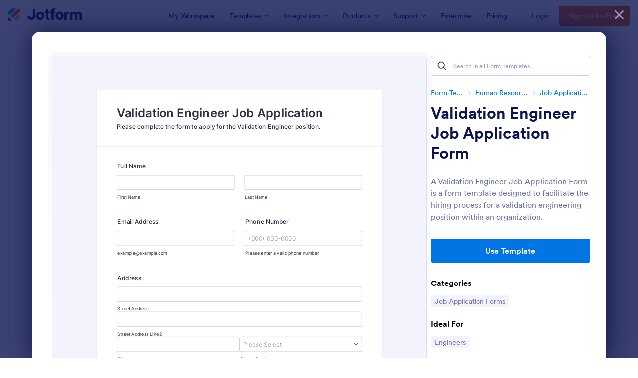

--- FILE ---
content_type: text/html; charset=UTF-8
request_url: https://www.jotform.com/form-templates/preview/240743125685054/classic&nofs&disableSmartEmbed=1
body_size: 13513
content:
<html style="overflow: hidden; scroll-behavior: smooth;" class="supernova" lang="en"><style type="text/css">body{
position:relative;
scroll-behavior: smooth;
opacity: 1 !important; /* some templates were hidden after window.load: https://www.jotform.com/form-templates/preview/240162793309053/classic&nofs */
margin: 0 !important;
padding: 16px !important;
}
body, html {
touch-action: auto
}
.jfCardForm .jfProgress {
bottom: 20px !important;
}
.jfCardForm .jfForm-backgroundOverlay,
.jfCardForm .jfForm-backgroundUnderlay {
height: 100%;
}
#CookieBanner,
.jfForm-fullscreen,
.jfQuestion-fullscreen,
.formFooter-wrapper,
.formFooter,
.error-navigation-container {
display: none !important;
}
.sr-only { position: absolute; width: 1px; height: 1px; padding: 0; margin: -1px; overflow: hidden; clip: rect(0, 0, 0, 0); border: 0; }
.jf-branding{display:none !important;}
.header-large h2.form-header {
font-size: 2em !important;
}
@media screen and (max-width: 768px) {
.form-all {
margin-top: 0 !important;
margin-bottom: 0 !important;
}
form {
margin: 0 !important;
}
}
/* product list bug fix */
@media screen and (max-width: 480px), screen and (max-device-width: 768px) and (orientation: portrait), screen and (max-device-width: 415px) and (orientation: landscape) {
.form-line[data-payment="true"] div[data-wrapper-react="true"] {
align-items: flex-start !important;
}
}
/* <END> product list bug fix */</style><head><meta name="viewport" content="width=device-width, initial-scale=1.0, maximum-scale=2.0, user-scalable=1"><meta name="googlebot" content="noindex,indexifembedded" /><meta name="robots" content="noindex,follow" /><link rel="alternate" type="application/json+oembed" href="https://www.jotform.com/oembed/?format=json&url=https%3A%2F%2Fform.jotform.com%2F240743125685054" title="oEmbed Form"><link rel="alternate" type="text/xml+oembed" href="https://www.jotform.com/oembed/?format=xml&url=https%3A%2F%2Fform.jotform.com%2F240743125685054" title="oEmbed Form"><link rel="shortcut icon" href="https://cdn.jotfor.ms/assets/img/favicons/favicon-2021-light%402x.png"><link rel="apple-touch-icon" href="https://cdn.jotfor.ms/assets/img/favicons/favicon-2021-light%402x.png"><title>Validation Engineer Job Application Form</title><link type="text/css" rel="stylesheet" href="https://cdn.jotfor.ms/stylebuilder/static/form-common.css?v=bfad20d
"/><style type="text/css">@media print{*{-webkit-print-color-adjust: exact !important;color-adjust: exact !important;}.form-section{display:inline!important}.form-pagebreak{display:none!important}.form-section-closed{height:auto!important}.page-section{position:initial!important}}</style><link type="text/css" rel="stylesheet" href="https://cdn.jotfor.ms/themes/CSS/5e6b428acc8c4e222d1beb91.css?v=3.3.68110&themeRevisionID=65660e4b326633110492e01a"/><link type="text/css" rel="stylesheet" href="https://cdn.jotfor.ms/s/static/64e463fbfcb/css/styles/payment/payment_styles.css?3.3.68110" /><link type="text/css" rel="stylesheet" href="https://cdn.jotfor.ms/s/static/64e463fbfcb/css/styles/payment/payment_feature.css?3.3.68110" /><style type="text/css" id="form-designer-style">/* Injected CSS Code */
/*PREFERENCES STYLE*/.form-all {font-family: Inter, sans-serif;}.form-label.form-label-auto {
display: block;
float: none;
text-align: left;
width: 100%;}.form-line { margin-top: 12px; margin-bottom: 12px;}.form-all {max-width: 752px;width: 100%;}.form-label.form-label-left,.form-label.form-label-right,.form-label.form-label-left.form-label-auto,.form-label.form-label-right.form-label-auto {width: 230px;}.form-all {font-size: 16px}
.supernova {
background-color: #F3F3FE;
}
.supernova body {
background: transparent;
}
.supernova .form-all, .form-all {
background-color: #FFFFFF;
}
.form-all {
color: #2C3345;
}
.form-header-group .form-header {
color: #2C3345;
}
.form-header-group .form-subHeader {
color: #2C3345;
}
.form-label-top,
.form-label-left,
.form-label-right,
.form-html,
.form-checkbox-item label,
.form-radio-item label,
span.FITB .qb-checkbox-label,
span.FITB .qb-radiobox-label,
span.FITB .form-radio label,
span.FITB .form-checkbox label,
[data-blotid][data-type=checkbox] [data-labelid],
[data-blotid][data-type=radiobox] [data-labelid],
span.FITB-inptCont[data-type=checkbox] label,
span.FITB-inptCont[data-type=radiobox] label {
color: #2C3345;
}
.form-sub-label {
color: #2C3345;
}
.form-textbox,
.form-textarea,
.form-dropdown,
.form-radio-other-input,
.form-checkbox-other-input,
.form-captcha input,
.form-spinner input {
background-color: #FFFFFF;
}
.form-line-error {
overflow: hidden;
transition: none;
background-color: #FFF4F4;
}
.form-line-error .form-error-message {
background-color: #DC2626;
clear: both;
float: none;
}
.form-line-error .form-error-arrow {
border-bottom-color: #FF3200;
}
.form-line-error input:not(#coupon-input),
.form-line-error textarea,
.form-line-error .form-validation-error {
border: 1px solid #c61515;
box-shadow: 0 0 3px #c61515;
}
.supernova {
background-repeat: no-repeat;
background-size: auto;
background-attachment: scroll;
background-position: center top;
}
.supernova, #stage {
background-image: none;
}
.form-all {
background-image: none;
}
/*PREFERENCES STYLE*//*__INSPECT_SEPERATOR__*/
/* Injected CSS Code */</style><style type="text/css">body{ scroll-behavior: smooth; } body, html { touch-action: auto } .jfCardForm { overflow: hidden;} .jfCardForm .jfProgress { bottom: 20px !important; } .jfCardForm .jfForm-backgroundOverlay, .jfCardForm .jfForm-backgroundUnderlay { height: 100%; } .sr-only { position: absolute; width: 1px; height: 1px; padding: 0; margin: -1px; overflow: hidden; clip: rect(0, 0, 0, 0); border: 0; } html { -webkit-overflow-scrolling: touch; overflow: scroll; }body { height: 100%; overflow: scroll; }.form-line-error.donation_cont.form-validation-error, .form-line-error[data-type="control_paymentmethods"] {background: transparent !important;}.form-line-error.donation_cont .form-error-message, [data-type="control_paymentmethods"] .form-error-message {display:none;}.product-container-wrapper .form-sub-label-container{position:relative;}.product-container-wrapper .donation_currency {position: absolute;width: 46px;text-align: right;right: 10px !important;top: 10px;}.form-line-error.donation_cont.form-validation-error .form-radio+label:before, [data-type="control_paymentmethods"] .form-radio+label:before{border-color: rgba(195, 202, 216, 0.75) !important; box-shadow: none !important}</style><script type="text/javascript">document.addEventListener("DOMContentLoaded", function(test){
var user = {"username":"guest_bc81d862bd30491c","name":null,"email":null,"website":null,"time_zone":null,"account_type":{"name":"GUEST","currency":"USD","limits":{"submissions":10,"overSubmissions":10,"sslSubmissions":10,"payments":1,"uploads":104857600,"tickets":0,"subusers":0,"api-daily-limit":100,"views":1000,"formCount":5,"hipaaCompliance":false,"emails":{"reminderEmailBlocks":1},"fieldPerForm":100,"totalSubmissions":500,"signedDocuments":1,"elementPerWorkflow":100,"aiAgents":5,"aiConversations":10,"aiSessions":1000,"aiPhoneCall":600,"aiKnowledgeBase":30000,"aiAgentSms":1},"prices":{"monthly":0,"yearly":0,"biyearly":0},"plimusIDs":{"monthly":0,"yearly":0,"biyearly":0},"planType":"2022","currentPlanType":"2022","isVisible":false},"status":null,"created_at":null,"updated_at":null,"region":null,"is_verified":null,"allowMyApps":true,"allowStoreBuilder":true,"allowSign":true,"allowSignPublicLinkV2":true,"conditionEngineBetaUser":false,"isNewValidation":false,"singleSubmissionViewBetaUser":false,"newInsertUpdateDataBetaUser":false,"isBackendFieldValidationEnabled":false,"isInputTableBetaUserEnabled":true,"submissionQViewerBetaUser":false,"isAppsLaunched":true,"allowInboxSubThread":false,"allowNewThankYouPage":false,"allowDigest":false,"allowAutoDeleteSubmissions":false,"isAppSubdomainAllowed":true,"branding21":"1","allowWorkflowFeatures":true,"allowAllSubmissions":false,"reactivationAnnouncement":false,"allowPageBuilder":false,"allowAcademy":true,"allowDonationBox":true,"allowNewCondition":false,"allowMixedListing":true,"headerShowUpgrade":false,"allowWorkflowV2":true,"workflowAIActionEnabled":false,"workflowTestRunEnabled":false,"isDefaultToolPromptEnable":false,"isPortalUserManagementBetaUserEnabled":true,"allowAIAgentFormFiller":true,"aiAgentBetaUser":true,"AIAgentBetaAccepted":"1","aiAgentReleased":true,"aiFormBuilderBetaUserAgreement":"1","allowPaymentReusableForEnterprise":false,"aiSupportAgentEnabled":true,"isNewFolderStructureAvailable":false,"isTeamLabelsEnabledUser":false,"canCreateAIFormTemplate":false,"isNewFormTransferEnabled":true,"allowAIFormDesigner":false,"isAISmartPDFAllowed":false,"isUseFormCreationAnimations":true,"isSmartPDFFormViewSelectionAllowed":false,"isAllowCreateDocumentWithAI":false,"salesforceAIAgentBetaUser":false,"isAIProductsBetaAgreementAccepted":false,"isAISubmissionDocumentUser":"1","teamsBetaUser":"0","allowEncryptionV2":true,"isFormBuilderNewShare":false,"ofacUser":false,"isSupportersAllowedToLoginOptionEnabled":true,"isNewSMTPFlowEnabled":true,"showNewBadgesForWorkflow":false,"limitEstimation":null,"notifications":[],"forceHipaaModal":false,"identifier":"10085779dc9e4b16b18166a372da54ad","is2FAActive":false,"is2FAEnabled":false}
var userCreationDate = (user && user.created_at !== null) ? new Date(user.created_at) : null;
var signReleaseDate = new Date("2022-10-04");
var isGuestUser = !user || user.account_type.name === "GUEST";
var showSignWatermark = isGuestUser || userCreationDate.getTime() >= signReleaseDate.getTime();
// Mock _paypalCompleteJS as a constructor
window._paypalCompleteJS = function () {
this.initialization = function () {};
};
if (showSignWatermark) {
var signatureFields = document.querySelectorAll('[data-type="control_signature"]');
signatureFields.forEach(function(signatureField){
var inputArea = signatureField.querySelector(".signature-wrapper");
if (inputArea !== null) {
inputArea.style.position = "relative";
var div = document.createElement("div");
div.style = "position: absolute; bottom: 6px; right: 10px; font-size: 10px; font-family: Inter, sans-serif; pointer-events: none;";
var powerText = document.createElement("div");
powerText.innerText = "Powered by ";
var signSpan = document.createElement("span");
signSpan.style = "color: rgb(123, 182, 15); font-weight: 700;";
signSpan.innerText = "Jotform Sign";
powerText.appendChild(signSpan);
div.appendChild(powerText);
inputArea.appendChild(div);
}
});
}
if (document.querySelector("div.form-all") !== null){
var formOffset = window.getComputedStyle(document.querySelector("div.form-all"), ":before").getPropertyValue("top");
if(parseInt(formOffset.replace("px", "")) < 0){
document.querySelector("div.form-all").style.cssText = "margin-top:0 !important";
// document.querySelector("div.form-all").style.top = ( -1 * parseInt(formOffset.replace("px", "")) + "px");
document.querySelector("div.form-all").style.marginBottom = (-1 * parseInt(formOffset.replace("px", "")) + "px");
}
}
}, false);setInterval(function(){if (document.querySelectorAll("iframe").length) { document.querySelectorAll("iframe").forEach(function(embed, index){ embed.title = "Form Embed - " + (++index); }); } var form = document.querySelectorAll("form.jotform-form"); if(typeof form !== "undefined" && form && form.length){ form[0].setAttribute("action", "/form-templates/preview/thank-you/classic?"); form[0].setAttribute("method", "post"); } }, 1000); var _extScriptSources = '["https:\/\/cdn.jotfor.ms\/s\/static\/64e463fbfcb\/static\/prototype.forms.js","https:\/\/cdn.jotfor.ms\/s\/static\/64e463fbfcb\/static\/jotform.forms.js","https:\/\/cdn.jotfor.ms\/s\/static\/64e463fbfcb\/js\/punycode-1.4.1.min.js","https:\/\/cdn.jotfor.ms\/s\/static\/64e463fbfcb\/js\/vendor\/maskedinput_5.0.9.min.js","https:\/\/cdn.jotfor.ms\/s\/static\/64e463fbfcb\/js\/vendor\/imageinfo.js","https:\/\/cdn.jotfor.ms\/s\/static\/64e463fbfcb\/file-uploader\/fileuploader.js"]'; function loadInlineScripts(){	JotForm.newDefaultTheme = true;
JotForm.extendsNewTheme = false;
// {GPT_APP_SCRIPT}
JotForm.singleProduct = false;
JotForm.newPaymentUIForNewCreatedForms = false;
JotForm.texts = {"confirmEmail":"E-mail does not match","pleaseWait":"Please wait...","validateEmail":"You need to validate this e-mail","confirmClearForm":"Are you sure you want to clear the form","lessThan":"Your score should be less than or equal to","incompleteFields":"There are incomplete required fields. Please complete them.","required":"This field is required.","requireOne":"At least one field required.","requireEveryRow":"Every row is required.","requireEveryCell":"Every cell is required.","email":"Enter a valid e-mail address","alphabetic":"This field can only contain letters","numeric":"This field can only contain numeric values","alphanumeric":"This field can only contain letters and numbers.","cyrillic":"This field can only contain cyrillic characters","url":"This field can only contain a valid URL","currency":"This field can only contain currency values.","fillMask":"Field value must fill mask.","uploadExtensions":"You can only upload following files:","noUploadExtensions":"File has no extension file type (e.g. .txt, .png, .jpeg)","uploadFilesize":"File size cannot be bigger than:","uploadFilesizemin":"File size cannot be smaller than:","gradingScoreError":"Score total should only be less than or equal to","inputCarretErrorA":"Input should not be less than the minimum value:","inputCarretErrorB":"Input should not be greater than the maximum value:","maxDigitsError":"The maximum digits allowed is","minCharactersError":"The number of characters should not be less than the minimum value:","maxCharactersError":"The number of characters should not be more than the maximum value:","freeEmailError":"Free email accounts are not allowed","minSelectionsError":"The minimum required number of selections is ","maxSelectionsError":"The maximum number of selections allowed is ","pastDatesDisallowed":"Date must not be in the past.","dateLimited":"This date is unavailable.","dateInvalid":"This date is not valid. The date format is {format}","dateInvalidSeparate":"This date is not valid. Enter a valid {element}.","ageVerificationError":"You must be older than {minAge} years old to submit this form.","multipleFileUploads_typeError":"{file} has invalid extension. Only {extensions} are allowed.","multipleFileUploads_sizeError":"{file} is too large, maximum file size is {sizeLimit}.","multipleFileUploads_minSizeError":"{file} is too small, minimum file size is {minSizeLimit}.","multipleFileUploads_emptyError":"{file} is empty, please select files again without it.","multipleFileUploads_uploadFailed":"File upload failed, please remove it and upload the file again.","multipleFileUploads_onLeave":"The files are being uploaded, if you leave now the upload will be cancelled.","multipleFileUploads_fileLimitError":"Only {fileLimit} file uploads allowed.","dragAndDropFilesHere_infoMessage":"Drag and drop files here","chooseAFile_infoMessage":"Choose a file","maxFileSize_infoMessage":"Max. file size","generalError":"There are errors on the form. Please fix them before continuing.","generalPageError":"There are errors on this page. Please fix them before continuing.","wordLimitError":"Too many words. The limit is","wordMinLimitError":"Too few words. The minimum is","characterLimitError":"Too many Characters. The limit is","characterMinLimitError":"Too few characters. The minimum is","ccInvalidNumber":"Credit Card Number is invalid.","ccInvalidCVC":"CVC number is invalid.","ccInvalidExpireDate":"Expire date is invalid.","ccInvalidExpireMonth":"Expiration month is invalid.","ccInvalidExpireYear":"Expiration year is invalid.","ccMissingDetails":"Please fill up the credit card details.","ccMissingProduct":"Please select at least one product.","ccMissingDonation":"Please enter numeric values for donation amount.","disallowDecimals":"Please enter a whole number.","restrictedDomain":"This domain is not allowed","ccDonationMinLimitError":"Minimum amount is {minAmount} {currency}","requiredLegend":"All fields marked with * are required and must be filled.","geoPermissionTitle":"Permission Denied","geoPermissionDesc":"Check your browser's privacy settings.","geoNotAvailableTitle":"Position Unavailable","geoNotAvailableDesc":"Location provider not available. Please enter the address manually.","geoTimeoutTitle":"Timeout","geoTimeoutDesc":"Please check your internet connection and try again.","selectedTime":"Selected Time","formerSelectedTime":"Former Time","cancelAppointment":"Cancel Appointment","cancelSelection":"Cancel Selection","confirmSelection":"Confirm Selection","noSlotsAvailable":"No slots available","slotUnavailable":"{time} on {date} has been selected is unavailable. Please select another slot.","multipleError":"There are {count} errors on this page. Please correct them before moving on.","oneError":"There is {count} error on this page. Please correct it before moving on.","doneMessage":"Well done! All errors are fixed.","invalidTime":"Enter a valid time","doneButton":"Done","reviewSubmitText":"Review and Submit","nextButtonText":"Next","prevButtonText":"Previous","seeErrorsButton":"See Errors","notEnoughStock":"Not enough stock for the current selection","notEnoughStock_remainedItems":"Not enough stock for the current selection ({count} items left)","soldOut":"Sold Out","justSoldOut":"Just Sold Out","selectionSoldOut":"Selection Sold Out","subProductItemsLeft":"({count} items left)","startButtonText":"START","submitButtonText":"Submit","submissionLimit":"Sorry! Only one entry is allowed. <br> Multiple submissions are disabled for this form.","reviewBackText":"Back to Form","seeAllText":"See All","progressMiddleText":"of","fieldError":"field has an error.","error":"Error"};
JotForm.newPaymentUI = true;
JotForm.originalLanguage = "en";
JotForm.activeRedirect = "thanktext";
JotForm.uploadServerURL = "https://upload.jotform.com/upload";
JotForm.clearFieldOnHide="disable";
JotForm.submitError="jumpToFirstError";
JotForm.init(function(){
/*INIT-START*/
JotForm.setPhoneMaskingValidator( 'input_18_full', '\u0028\u0023\u0023\u0023\u0029 \u0023\u0023\u0023\u002d\u0023\u0023\u0023\u0023' );
if (window.JotForm && JotForm.accessible) $('input_20').setAttribute('tabindex',0);
if (window.JotForm && JotForm.accessible) $('input_22').setAttribute('tabindex',0);
if (window.JotForm && JotForm.accessible) $('input_24').setAttribute('tabindex',0);
if (window.JotForm && JotForm.accessible) $('input_25').setAttribute('tabindex',0);
if (window.JotForm && JotForm.accessible) $('input_26').setAttribute('tabindex',0);
JotForm.alterTexts({"ageVerificationError":"You must be older than {minAge} years old to submit this form.","alphabetic":"This field can only contain letters","alphanumeric":"This field can only contain letters and numbers.","cancelAppointment":"Cancel Appointment","cancelSelection":"Cancel Selection","ccDonationMinLimitError":"Minimum amount is {minAmount} {currency}","ccInvalidCVC":"CVC number is invalid.","ccInvalidExpireDate":"Expire date is invalid.","ccInvalidExpireMonth":"Expiration month is invalid.","ccInvalidExpireYear":"Expiration year is invalid.","ccInvalidNumber":"Credit Card Number is invalid.","ccMissingDetails":"Please fill up the credit card details.","ccMissingDonation":"Please enter numeric values for donation amount.","ccMissingProduct":"Please select at least one product.","characterLimitError":"Too many Characters. The limit is","characterMinLimitError":"Too few characters. The minimum is","chooseAFile_infoMessage":"Choose a file","confirmClearForm":"Are you sure you want to clear the form","confirmEmail":"E-mail does not match","currency":"This field can only contain currency values.","cyrillic":"This field can only contain cyrillic characters","dateInvalid":"This date is not valid. The date format is {format}","dateInvalidSeparate":"This date is not valid. Enter a valid {element}.","dateLimited":"This date is unavailable.","disallowDecimals":"Please enter a whole number.","doneButton":"Done","doneMessage":"Well done! All errors are fixed.","dragAndDropFilesHere_infoMessage":"Drag and drop files here","email":"Enter a valid e-mail address","error":"Error","fieldError":"field has an error.","fillMask":"Field value must fill mask.","formerSelectedTime":"Former Time","freeEmailError":"Free email accounts are not allowed","generalError":"There are errors on the form. Please fix them before continuing.","generalPageError":"There are errors on this page. Please fix them before continuing.","geoNotAvailableDesc":"Location provider not available. Please enter the address manually.","geoNotAvailableTitle":"Position Unavailable","geoPermissionDesc":"Check your browser's privacy settings.","geoPermissionTitle":"Permission Denied","geoTimeoutDesc":"Please check your internet connection and try again.","geoTimeoutTitle":"Timeout","gradingScoreError":"Score total should only be less than or equal to","incompleteFields":"There are incomplete required fields. Please complete them.","inputCarretErrorA":"Input should not be less than the minimum value:","inputCarretErrorB":"Input should not be greater than the maximum value:","invalidTime":"Enter a valid time","justSoldOut":"Just Sold Out","lessThan":"Your score should be less than or equal to","maxCharactersError":"The number of characters should not be more than the maximum value:","maxDigitsError":"The maximum digits allowed is","maxFileSize_infoMessage":"Max. file size","maxSelectionsError":"The maximum number of selections allowed is ","minCharactersError":"The number of characters should not be less than the minimum value:","minSelectionsError":"The minimum required number of selections is ","multipleError":"There are {count} errors on this page. Please correct them before moving on.","multipleFileUploads_emptyError":"{file} is empty, please select files again without it.","multipleFileUploads_fileLimitError":"Only {fileLimit} file uploads allowed.","multipleFileUploads_minSizeError":"{file} is too small, minimum file size is {minSizeLimit}.","multipleFileUploads_onLeave":"The files are being uploaded, if you leave now the upload will be cancelled.","multipleFileUploads_sizeError":"{file} is too large, maximum file size is {sizeLimit}.","multipleFileUploads_typeError":"{file} has invalid extension. Only {extensions} are allowed.","multipleFileUploads_uploadFailed":"File upload failed, please remove it and upload the file again.","nextButtonText":"Next","noSlotsAvailable":"No slots available","notEnoughStock":"Not enough stock for the current selection","notEnoughStock_remainedItems":"Not enough stock for the current selection ({count} items left)","noUploadExtensions":"File has no extension file type (e.g. .txt, .png, .jpeg)","numeric":"This field can only contain numeric values","oneError":"There is {count} error on this page. Please correct it before moving on.","pastDatesDisallowed":"Date must not be in the past.","pleaseWait":"Please wait...","prevButtonText":"Previous","progressMiddleText":"of","required":"This field is required.","requiredLegend":"All fields marked with * are required and must be filled.","requireEveryCell":"Every cell is required.","requireEveryRow":"Every row is required.","requireOne":"At least one field required.","restrictedDomain":"This domain is not allowed","reviewBackText":"Back to Form","reviewSubmitText":"Review and Submit","seeAllText":"See All","seeErrorsButton":"See Errors","selectedTime":"Selected Time","selectionSoldOut":"Selection Sold Out","slotUnavailable":"{time} on {date} has been selected is unavailable. Please select another slot.","soldOut":"Sold Out","startButtonText":"START","submissionLimit":"Sorry! Only one entry is allowed. Multiple submissions are disabled for this form.","submitButtonText":"Submit","subProductItemsLeft":"({count} items left)","uploadExtensions":"You can only upload following files:","uploadFilesize":"File size cannot be bigger than:","uploadFilesizemin":"File size cannot be smaller than:","url":"This field can only contain a valid URL","validateEmail":"You need to validate this e-mail","wordLimitError":"Too many words. The limit is","wordMinLimitError":"Too few words. The minimum is"});
setTimeout(function() {
JotForm.initMultipleUploads();
}, 2);
/*INIT-END*/
});
setTimeout(function() {
JotForm.paymentExtrasOnTheFly([null,null,null,null,null,null,null,null,null,null,null,null,null,null,null,{"name":"heading","qid":"15","text":"Validation Engineer Job Application","type":"control_head"},{"description":"","name":"fullName","qid":"16","text":"Full Name","type":"control_fullname"},{"description":"","name":"emailAddress","qid":"17","subLabel":"example@example.com","text":"Email Address","type":"control_email"},{"description":"","name":"phoneNumber","qid":"18","text":"Phone Number","type":"control_phone"},{"description":"","name":"address","qid":"19","text":"Address","type":"control_address"},{"description":"","name":"linkedinProfile","qid":"20","subLabel":"","text":"LinkedIn Profile","type":"control_textbox"},{"description":"","name":"yearsOf","qid":"21","subLabel":"","text":"Years of Experience in Validation Engineering","type":"control_number"},{"description":"","name":"currentJob","qid":"22","subLabel":"","text":"Current Job Title","type":"control_textbox"},{"description":"","name":"highestEducation","qid":"23","text":"Highest Education Level","type":"control_radio"},{"description":"","name":"previousCompanies","qid":"24","subLabel":"","text":"Previous Companies Worked at","type":"control_textarea","wysiwyg":"Disable"},{"description":"","name":"whyDo","qid":"25","subLabel":"","text":"Why do you want to work as a Validation Engineer?","type":"control_textarea","wysiwyg":"Disable"},{"description":"","name":"describeA","qid":"26","subLabel":"","text":"Describe a challenging validation project you worked on","type":"control_textarea","wysiwyg":"Disable"},{"description":"","name":"expectedSalary","qid":"27","subLabel":"","text":"Expected Salary","type":"control_number"},{"description":"","name":"uploadCv","qid":"28","subLabel":"","text":"Upload CV","type":"control_fileupload"},{"description":"","name":"uploadCover","qid":"29","subLabel":"","text":"Upload Cover Letter","type":"control_fileupload"},{"name":"submit","qid":"30","text":"Submit","type":"control_button"}]);}, 20);
var all_spc = document.querySelectorAll("form[id='240743125685054'] .si" + "mple" + "_spc");
for (var i = 0; i < all_spc.length; i++)
{
all_spc[i].value = "240743125685054-240743125685054";
}
}</script></head><body style="overflow-x:hidden;"><form class="jotform-form" onsubmit="return typeof testSubmitFunction !== 'undefined' && testSubmitFunction();" action="/form-templates/preview/thank-you/classic" method="post" enctype="multipart/form-data" name="form_240743125685054" id="240743125685054" accept-charset="utf-8" autocomplete="on"><input type="hidden" name="formID" value="240743125685054" /><input type="hidden" id="JWTContainer" value="" /><input type="hidden" id="cardinalOrderNumber" value="" /><input type="hidden" id="jsExecutionTracker" name="jsExecutionTracker" value="build-date-1768553125710" /><input type="hidden" id="submitSource" name="submitSource" value="unknown" /><input type="hidden" id="submitDate" name="submitDate" value="undefined" /><input type="hidden" id="buildDate" name="buildDate" value="1768553125710" /><input type="hidden" name="uploadServerUrl" value="https://upload.jotform.com/upload" /><div role="main" class="form-all"><ul class="form-section page-section" role="presentation"><li id="cid_15" class="form-input-wide" data-type="control_head"><div class="form-header-group header-large"><div class="header-text httal htvam"><h1 id="header_15" class="form-header" data-component="header" data-heading=\"h1\">Validation Engineer Job Application</h1><div id="subHeader_15" class="form-subHeader">Please complete the form to apply for the Validation Engineer position.</div></div></div></li><li class="form-line" data-type="control_fullname" id="id_16"><label class="form-label form-label-top form-label-auto" id="label_16" for="first_16" aria-hidden="false"> Full Name </label><div id="cid_16" class="form-input-wide" data-layout="full"><div data-wrapper-react="true"><span class="form-sub-label-container" style="vertical-align:top" data-input-type="first"><input type="text" id="first_16" name="q16_fullName[first]" class="form-textbox" data-defaultvalue="" autoComplete="section-input_16 given-name" size="10" data-component="first" aria-labelledby="label_16 sublabel_16_first" value="" /><label class="form-sub-label" for="first_16" id="sublabel_16_first" style="min-height:13px">First Name</label></span><span class="form-sub-label-container" style="vertical-align:top" data-input-type="last"><input type="text" id="last_16" name="q16_fullName[last]" class="form-textbox" data-defaultvalue="" autoComplete="section-input_16 family-name" size="15" data-component="last" aria-labelledby="label_16 sublabel_16_last" value="" /><label class="form-sub-label" for="last_16" id="sublabel_16_last" style="min-height:13px">Last Name</label></span></div></div></li><li class="form-line form-line-column form-col-1" data-type="control_email" id="id_17"><label class="form-label form-label-top form-label-auto" id="label_17" for="input_17" aria-hidden="false"> Email Address </label><div id="cid_17" class="form-input-wide" data-layout="half"> <span class="form-sub-label-container" style="vertical-align:top"><input type="email" id="input_17" name="q17_emailAddress" class="form-textbox" data-defaultvalue="" autoComplete="section-input_17 email" style="width:30px" size="30" data-component="email" aria-labelledby="label_17 sublabel_input_17" value="" /><label class="form-sub-label" for="input_17" id="sublabel_input_17" style="min-height:13px">example@example.com</label></span> </div></li><li class="form-line form-line-column form-col-2" data-type="control_phone" id="id_18"><label class="form-label form-label-top form-label-auto" id="label_18" for="input_18_full"> Phone Number </label><div id="cid_18" class="form-input-wide" data-layout="half"> <span class="form-sub-label-container" style="vertical-align:top"><input type="tel" id="input_18_full" name="q18_phoneNumber[full]" data-type="mask-number" class="mask-phone-number form-textbox validate[Fill Mask]" data-defaultvalue="" autoComplete="section-input_18 tel-national" style="width:310px" data-masked="true" placeholder="(000) 000-0000" data-component="phone" aria-labelledby="label_18 sublabel_18_masked" value="" /><label class="form-sub-label" for="input_18_full" id="sublabel_18_masked" style="min-height:13px">Please enter a valid phone number.</label></span> </div></li><li class="form-line" data-type="control_address" id="id_19"><label class="form-label form-label-top form-label-auto" id="label_19" for="input_19undefined" aria-hidden="false"> Address </label><div id="cid_19" class="form-input-wide" data-layout="full"><div summary="" class="form-address-table jsTest-addressField"><div class="form-address-line-wrapper jsTest-address-line-wrapperField"><span class="form-address-line form-address-street-line jsTest-address-lineField"><span class="form-sub-label-container" style="vertical-align:top"><input type="text" id="input_19_addr_line1" name="q19_address[addr_line1]" class="form-textbox form-address-line" data-defaultvalue="" autoComplete="section-input_19 off" data-component="address_line_1" aria-labelledby="label_19 sublabel_19_addr_line1" value="" /><label class="form-sub-label" for="input_19_addr_line1" id="sublabel_19_addr_line1" style="min-height:13px">Street Address</label></span></span></div><div class="form-address-line-wrapper jsTest-address-line-wrapperField"><span class="form-address-line form-address-street-line jsTest-address-lineField"><span class="form-sub-label-container" style="vertical-align:top"><input type="text" id="input_19_addr_line2" name="q19_address[addr_line2]" class="form-textbox form-address-line" data-defaultvalue="" autoComplete="section-input_19 off" data-component="address_line_2" aria-labelledby="label_19 sublabel_19_addr_line2" value="" /><label class="form-sub-label" for="input_19_addr_line2" id="sublabel_19_addr_line2" style="min-height:13px">Street Address Line 2</label></span></span></div><div class="form-address-line-wrapper jsTest-address-line-wrapperField"><span class="form-address-line form-address-city-line jsTest-address-lineField "><span class="form-sub-label-container" style="vertical-align:top"><input type="text" id="input_19_city" name="q19_address[city]" class="form-textbox form-address-city" data-defaultvalue="" autoComplete="section-input_19 off" data-component="city" aria-labelledby="label_19 sublabel_19_city" value="" /><label class="form-sub-label" for="input_19_city" id="sublabel_19_city" style="min-height:13px">City</label></span></span><span class="form-address-line form-address-state-line jsTest-address-lineField "><span class="form-sub-label-container" style="vertical-align:top"><select class="form-dropdown form-address-state" name="q19_address[state]" id="input_19_state" data-component="state" required="" aria-labelledby="label_19 sublabel_19_state" autoComplete="section-input_19 off"><option value="" selected="">Please Select</option><option value="Alabama">Alabama</option><option value="Alaska">Alaska</option><option value="Arizona">Arizona</option><option value="Arkansas">Arkansas</option><option value="California">California</option><option value="Colorado">Colorado</option><option value="Connecticut">Connecticut</option><option value="Delaware">Delaware</option><option value="District of Columbia">District of Columbia</option><option value="Florida">Florida</option><option value="Georgia">Georgia</option><option value="Hawaii">Hawaii</option><option value="Idaho">Idaho</option><option value="Illinois">Illinois</option><option value="Indiana">Indiana</option><option value="Iowa">Iowa</option><option value="Kansas">Kansas</option><option value="Kentucky">Kentucky</option><option value="Louisiana">Louisiana</option><option value="Maine">Maine</option><option value="Maryland">Maryland</option><option value="Massachusetts">Massachusetts</option><option value="Michigan">Michigan</option><option value="Minnesota">Minnesota</option><option value="Mississippi">Mississippi</option><option value="Missouri">Missouri</option><option value="Montana">Montana</option><option value="Nebraska">Nebraska</option><option value="Nevada">Nevada</option><option value="New Hampshire">New Hampshire</option><option value="New Jersey">New Jersey</option><option value="New Mexico">New Mexico</option><option value="New York">New York</option><option value="North Carolina">North Carolina</option><option value="North Dakota">North Dakota</option><option value="Ohio">Ohio</option><option value="Oklahoma">Oklahoma</option><option value="Oregon">Oregon</option><option value="Pennsylvania">Pennsylvania</option><option value="Rhode Island">Rhode Island</option><option value="South Carolina">South Carolina</option><option value="South Dakota">South Dakota</option><option value="Tennessee">Tennessee</option><option value="Texas">Texas</option><option value="Utah">Utah</option><option value="Vermont">Vermont</option><option value="Virginia">Virginia</option><option value="Washington">Washington</option><option value="West Virginia">West Virginia</option><option value="Wisconsin">Wisconsin</option><option value="Wyoming">Wyoming</option></select><label class="form-sub-label" for="input_19_state" id="sublabel_19_state" style="min-height:13px">State / Province</label></span></span></div><div class="form-address-line-wrapper jsTest-address-line-wrapperField"><span class="form-address-line form-address-zip-line jsTest-address-lineField "><span class="form-sub-label-container" style="vertical-align:top"><input type="text" id="input_19_postal" name="q19_address[postal]" class="form-textbox form-address-postal" data-defaultvalue="" autoComplete="section-input_19 off" data-component="zip" aria-labelledby="label_19 sublabel_19_postal" value="" /><label class="form-sub-label" for="input_19_postal" id="sublabel_19_postal" style="min-height:13px">Postal / Zip Code</label></span></span><span class="form-address-line form-address-country-line jsTest-address-lineField "><span class="form-sub-label-container" style="vertical-align:top"><select class="form-dropdown form-address-country" name="q19_address[country]" id="input_19_country" data-component="country" required="" aria-labelledby="label_19 sublabel_19_country" autoComplete="section-input_19 off"><option value="">Please Select</option><option value="Afghanistan">Afghanistan</option><option value="Albania">Albania</option><option value="Algeria">Algeria</option><option value="American Samoa">American Samoa</option><option value="Andorra">Andorra</option><option value="Angola">Angola</option><option value="Anguilla">Anguilla</option><option value="Antigua and Barbuda">Antigua and Barbuda</option><option value="Argentina">Argentina</option><option value="Armenia">Armenia</option><option value="Aruba">Aruba</option><option value="Australia">Australia</option><option value="Austria">Austria</option><option value="Azerbaijan">Azerbaijan</option><option value="The Bahamas">The Bahamas</option><option value="Bahrain">Bahrain</option><option value="Bangladesh">Bangladesh</option><option value="Barbados">Barbados</option><option value="Belarus">Belarus</option><option value="Belgium">Belgium</option><option value="Belize">Belize</option><option value="Benin">Benin</option><option value="Bermuda">Bermuda</option><option value="Bhutan">Bhutan</option><option value="Bolivia">Bolivia</option><option value="Bosnia and Herzegovina">Bosnia and Herzegovina</option><option value="Botswana">Botswana</option><option value="Brazil">Brazil</option><option value="Brunei">Brunei</option><option value="Bulgaria">Bulgaria</option><option value="Burkina Faso">Burkina Faso</option><option value="Burundi">Burundi</option><option value="Cambodia">Cambodia</option><option value="Cameroon">Cameroon</option><option value="Canada">Canada</option><option value="Cape Verde">Cape Verde</option><option value="Cayman Islands">Cayman Islands</option><option value="Central African Republic">Central African Republic</option><option value="Chad">Chad</option><option value="Chile">Chile</option><option value="China">China</option><option value="Christmas Island">Christmas Island</option><option value="Cocos (Keeling) Islands">Cocos (Keeling) Islands</option><option value="Colombia">Colombia</option><option value="Comoros">Comoros</option><option value="Congo">Congo</option><option value="Cook Islands">Cook Islands</option><option value="Costa Rica">Costa Rica</option><option value="Cote d&#x27;Ivoire">Cote d&#x27;Ivoire</option><option value="Croatia">Croatia</option><option value="Cuba">Cuba</option><option value="Curaçao">Curaçao</option><option value="Cyprus">Cyprus</option><option value="Czech Republic">Czech Republic</option><option value="Democratic Republic of the Congo">Democratic Republic of the Congo</option><option value="Denmark">Denmark</option><option value="Djibouti">Djibouti</option><option value="Dominica">Dominica</option><option value="Dominican Republic">Dominican Republic</option><option value="Ecuador">Ecuador</option><option value="Egypt">Egypt</option><option value="El Salvador">El Salvador</option><option value="Equatorial Guinea">Equatorial Guinea</option><option value="Eritrea">Eritrea</option><option value="Estonia">Estonia</option><option value="Ethiopia">Ethiopia</option><option value="Falkland Islands">Falkland Islands</option><option value="Faroe Islands">Faroe Islands</option><option value="Fiji">Fiji</option><option value="Finland">Finland</option><option value="France">France</option><option value="French Polynesia">French Polynesia</option><option value="Gabon">Gabon</option><option value="The Gambia">The Gambia</option><option value="Georgia">Georgia</option><option value="Germany">Germany</option><option value="Ghana">Ghana</option><option value="Gibraltar">Gibraltar</option><option value="Greece">Greece</option><option value="Greenland">Greenland</option><option value="Grenada">Grenada</option><option value="Guadeloupe">Guadeloupe</option><option value="Guam">Guam</option><option value="Guatemala">Guatemala</option><option value="Guernsey">Guernsey</option><option value="Guinea">Guinea</option><option value="Guinea-Bissau">Guinea-Bissau</option><option value="Guyana">Guyana</option><option value="Haiti">Haiti</option><option value="Honduras">Honduras</option><option value="Hong Kong">Hong Kong</option><option value="Hungary">Hungary</option><option value="Iceland">Iceland</option><option value="India">India</option><option value="Indonesia">Indonesia</option><option value="Iran">Iran</option><option value="Iraq">Iraq</option><option value="Ireland">Ireland</option><option value="Israel">Israel</option><option value="Italy">Italy</option><option value="Jamaica">Jamaica</option><option value="Japan">Japan</option><option value="Jersey">Jersey</option><option value="Jordan">Jordan</option><option value="Kazakhstan">Kazakhstan</option><option value="Kenya">Kenya</option><option value="Kiribati">Kiribati</option><option value="North Korea">North Korea</option><option value="South Korea">South Korea</option><option value="Kosovo">Kosovo</option><option value="Kuwait">Kuwait</option><option value="Kyrgyzstan">Kyrgyzstan</option><option value="Laos">Laos</option><option value="Latvia">Latvia</option><option value="Lebanon">Lebanon</option><option value="Lesotho">Lesotho</option><option value="Liberia">Liberia</option><option value="Libya">Libya</option><option value="Liechtenstein">Liechtenstein</option><option value="Lithuania">Lithuania</option><option value="Luxembourg">Luxembourg</option><option value="Macau">Macau</option><option value="Macedonia">Macedonia</option><option value="Madagascar">Madagascar</option><option value="Malawi">Malawi</option><option value="Malaysia">Malaysia</option><option value="Maldives">Maldives</option><option value="Mali">Mali</option><option value="Malta">Malta</option><option value="Marshall Islands">Marshall Islands</option><option value="Martinique">Martinique</option><option value="Mauritania">Mauritania</option><option value="Mauritius">Mauritius</option><option value="Mayotte">Mayotte</option><option value="Mexico">Mexico</option><option value="Micronesia">Micronesia</option><option value="Moldova">Moldova</option><option value="Monaco">Monaco</option><option value="Mongolia">Mongolia</option><option value="Montenegro">Montenegro</option><option value="Montserrat">Montserrat</option><option value="Morocco">Morocco</option><option value="Mozambique">Mozambique</option><option value="Myanmar">Myanmar</option><option value="Nagorno-Karabakh">Nagorno-Karabakh</option><option value="Namibia">Namibia</option><option value="Nauru">Nauru</option><option value="Nepal">Nepal</option><option value="Netherlands">Netherlands</option><option value="Netherlands Antilles">Netherlands Antilles</option><option value="New Caledonia">New Caledonia</option><option value="New Zealand">New Zealand</option><option value="Nicaragua">Nicaragua</option><option value="Niger">Niger</option><option value="Nigeria">Nigeria</option><option value="Niue">Niue</option><option value="Norfolk Island">Norfolk Island</option><option value="Turkish Republic of Northern Cyprus">Turkish Republic of Northern Cyprus</option><option value="Northern Mariana">Northern Mariana</option><option value="Norway">Norway</option><option value="Oman">Oman</option><option value="Pakistan">Pakistan</option><option value="Palau">Palau</option><option value="Palestine">Palestine</option><option value="Panama">Panama</option><option value="Papua New Guinea">Papua New Guinea</option><option value="Paraguay">Paraguay</option><option value="Peru">Peru</option><option value="Philippines">Philippines</option><option value="Pitcairn Islands">Pitcairn Islands</option><option value="Poland">Poland</option><option value="Portugal">Portugal</option><option value="Puerto Rico">Puerto Rico</option><option value="Qatar">Qatar</option><option value="Republic of the Congo">Republic of the Congo</option><option value="Romania">Romania</option><option value="Russia">Russia</option><option value="Rwanda">Rwanda</option><option value="Saint Barthelemy">Saint Barthelemy</option><option value="Saint Helena">Saint Helena</option><option value="Saint Kitts and Nevis">Saint Kitts and Nevis</option><option value="Saint Lucia">Saint Lucia</option><option value="Saint Martin">Saint Martin</option><option value="Saint Pierre and Miquelon">Saint Pierre and Miquelon</option><option value="Saint Vincent and the Grenadines">Saint Vincent and the Grenadines</option><option value="Samoa">Samoa</option><option value="San Marino">San Marino</option><option value="Sao Tome and Principe">Sao Tome and Principe</option><option value="Saudi Arabia">Saudi Arabia</option><option value="Senegal">Senegal</option><option value="Serbia">Serbia</option><option value="Seychelles">Seychelles</option><option value="Sierra Leone">Sierra Leone</option><option value="Singapore">Singapore</option><option value="Slovakia">Slovakia</option><option value="Slovenia">Slovenia</option><option value="Solomon Islands">Solomon Islands</option><option value="Somalia">Somalia</option><option value="Somaliland">Somaliland</option><option value="South Africa">South Africa</option><option value="South Ossetia">South Ossetia</option><option value="South Sudan">South Sudan</option><option value="Spain">Spain</option><option value="Sri Lanka">Sri Lanka</option><option value="Sudan">Sudan</option><option value="Suriname">Suriname</option><option value="Svalbard">Svalbard</option><option value="eSwatini">eSwatini</option><option value="Sweden">Sweden</option><option value="Switzerland">Switzerland</option><option value="Syria">Syria</option><option value="Taiwan">Taiwan</option><option value="Tajikistan">Tajikistan</option><option value="Tanzania">Tanzania</option><option value="Thailand">Thailand</option><option value="Timor-Leste">Timor-Leste</option><option value="Togo">Togo</option><option value="Tokelau">Tokelau</option><option value="Tonga">Tonga</option><option value="Transnistria Pridnestrovie">Transnistria Pridnestrovie</option><option value="Trinidad and Tobago">Trinidad and Tobago</option><option value="Tristan da Cunha">Tristan da Cunha</option><option value="Tunisia">Tunisia</option><option value="Turkey">Turkey</option><option value="Turkmenistan">Turkmenistan</option><option value="Turks and Caicos Islands">Turks and Caicos Islands</option><option value="Tuvalu">Tuvalu</option><option value="Uganda">Uganda</option><option value="Ukraine">Ukraine</option><option value="United Arab Emirates">United Arab Emirates</option><option value="United Kingdom">United Kingdom</option><option value="United States">United States</option><option value="Uruguay">Uruguay</option><option value="Uzbekistan">Uzbekistan</option><option value="Vanuatu">Vanuatu</option><option value="Vatican City">Vatican City</option><option value="Venezuela">Venezuela</option><option value="Vietnam">Vietnam</option><option value="British Virgin Islands">British Virgin Islands</option><option value="Isle of Man">Isle of Man</option><option value="US Virgin Islands">US Virgin Islands</option><option value="Wallis and Futuna">Wallis and Futuna</option><option value="Western Sahara">Western Sahara</option><option value="Yemen">Yemen</option><option value="Zambia">Zambia</option><option value="Zimbabwe">Zimbabwe</option><option value="other">Other</option></select><label class="form-sub-label" for="input_19_country" id="sublabel_19_country" style="min-height:13px">Country</label></span></span></div></div></div></li><li class="form-line form-line-column form-col-1" data-type="control_textbox" id="id_20"><label class="form-label form-label-top form-label-auto" id="label_20" for="input_20" aria-hidden="false"> LinkedIn Profile </label><div id="cid_20" class="form-input-wide" data-layout="half"> <input type="text" id="input_20" name="q20_linkedinProfile" data-type="input-textbox" class="form-textbox" data-defaultvalue="" style="width:20px" size="20" data-component="textbox" aria-labelledby="label_20" value="" /> </div></li><li class="form-line form-line-column form-col-2" data-type="control_number" id="id_21"><label class="form-label form-label-top form-label-auto" id="label_21" for="input_21" aria-hidden="false"> Years of Experience in Validation Engineering </label><div id="cid_21" class="form-input-wide" data-layout="half"> <input type="number" id="input_21" name="q21_yearsOf" data-type="input-number" class=" form-number-input form-textbox validate[]" data-defaultvalue="" style="width:5px" size="5" data-component="number" aria-labelledby="label_21" step="any" value="" /> </div></li><li class="form-line" data-type="control_textbox" id="id_22"><label class="form-label form-label-top form-label-auto" id="label_22" for="input_22" aria-hidden="false"> Current Job Title </label><div id="cid_22" class="form-input-wide" data-layout="half"> <input type="text" id="input_22" name="q22_currentJob" data-type="input-textbox" class="form-textbox" data-defaultvalue="" style="width:20px" size="20" data-component="textbox" aria-labelledby="label_22" value="" /> </div></li><li class="form-line" data-type="control_radio" id="id_23"><label class="form-label form-label-top form-label-auto" id="label_23" aria-hidden="false"> Highest Education Level </label><div id="cid_23" class="form-input-wide" data-layout="full"><div class="form-single-column" role="group" aria-labelledby="label_23" data-component="radio"><span class="form-radio-item" style="clear:left"><span class="dragger-item"></span><input aria-describedby="label_23" type="radio" class="form-radio" id="input_23_0" name="q23_highestEducation" value="High School" /><label id="label_input_23_0" for="input_23_0">High School</label></span><span class="form-radio-item" style="clear:left"><span class="dragger-item"></span><input aria-describedby="label_23" type="radio" class="form-radio" id="input_23_1" name="q23_highestEducation" value="Associate&#x27;s Degree" /><label id="label_input_23_1" for="input_23_1">Associate's Degree</label></span><span class="form-radio-item" style="clear:left"><span class="dragger-item"></span><input aria-describedby="label_23" type="radio" class="form-radio" id="input_23_2" name="q23_highestEducation" value="Bachelor&#x27;s Degree" /><label id="label_input_23_2" for="input_23_2">Bachelor's Degree</label></span><span class="form-radio-item" style="clear:left"><span class="dragger-item"></span><input aria-describedby="label_23" type="radio" class="form-radio" id="input_23_3" name="q23_highestEducation" value="Master&#x27;s Degree" /><label id="label_input_23_3" for="input_23_3">Master's Degree</label></span><span class="form-radio-item" style="clear:left"><span class="dragger-item"></span><input aria-describedby="label_23" type="radio" class="form-radio" id="input_23_4" name="q23_highestEducation" value="PhD" /><label id="label_input_23_4" for="input_23_4">PhD</label></span></div></div></li><li class="form-line" data-type="control_textarea" id="id_24"><label class="form-label form-label-top form-label-auto" id="label_24" for="input_24" aria-hidden="false"> Previous Companies Worked at </label><div id="cid_24" class="form-input-wide" data-layout="full"> <textarea id="input_24" class="form-textarea" name="q24_previousCompanies" style="width:648px;height:163px" data-component="textarea" aria-labelledby="label_24"></textarea> </div></li><li class="form-line" data-type="control_textarea" id="id_25"><label class="form-label form-label-top form-label-auto" id="label_25" for="input_25" aria-hidden="false"> Why do you want to work as a Validation Engineer? </label><div id="cid_25" class="form-input-wide" data-layout="full"> <textarea id="input_25" class="form-textarea" name="q25_whyDo" style="width:648px;height:163px" data-component="textarea" aria-labelledby="label_25"></textarea> </div></li><li class="form-line" data-type="control_textarea" id="id_26"><label class="form-label form-label-top form-label-auto" id="label_26" for="input_26" aria-hidden="false"> Describe a challenging validation project you worked on </label><div id="cid_26" class="form-input-wide" data-layout="full"> <textarea id="input_26" class="form-textarea" name="q26_describeA" style="width:648px;height:163px" data-component="textarea" aria-labelledby="label_26"></textarea> </div></li><li class="form-line" data-type="control_number" id="id_27"><label class="form-label form-label-top form-label-auto" id="label_27" for="input_27" aria-hidden="false"> Expected Salary </label><div id="cid_27" class="form-input-wide" data-layout="half"> <input type="number" id="input_27" name="q27_expectedSalary" data-type="input-number" class=" form-number-input form-textbox validate[]" data-defaultvalue="" style="width:5px" size="5" data-component="number" aria-labelledby="label_27" step="any" value="" /> </div></li><li class="form-line" data-type="control_fileupload" id="id_28"><label class="form-label form-label-top form-label-auto" id="label_28" for="input_28" aria-hidden="false"> Upload CV </label><div id="cid_28" class="form-input-wide" data-layout="full"><div class="jfQuestion-fields" data-wrapper-react="true"><div class="jfField isFilled"><div class="jfUpload-wrapper"><div class="jfUpload-container"><div class="jfUpload-button-container"><div class="jfUpload-button" aria-hidden="true" tabindex="0" style="display:none" data-version="v2">Browse Files<div class="jfUpload-heading forDesktop">Drag and drop files here</div><div class="jfUpload-heading forMobile">Choose a file</div></div></div></div><div class="jfUpload-files-container"><div class="validate[multipleUpload]"><input type="file" id="input_28" name="q28_uploadCv[]" multiple="" class="form-upload-multiple" data-imagevalidate="yes" data-file-accept="pdf, doc, docx, xls, csv, txt, rtf, html, zip, mp3, wma, mpg, flv, avi, jpg, jpeg, png, gif" data-file-maxsize="10854" data-file-minsize="0" data-file-limit="" data-component="fileupload" aria-label="Browse Files" /></div></div></div><div data-wrapper-react="true"></div></div><span style="display:none" class="cancelText">Cancel</span><span style="display:none" class="ofText">of</span></div></div></li><li class="form-line" data-type="control_fileupload" id="id_29"><label class="form-label form-label-top form-label-auto" id="label_29" for="input_29" aria-hidden="false"> Upload Cover Letter </label><div id="cid_29" class="form-input-wide" data-layout="full"><div class="jfQuestion-fields" data-wrapper-react="true"><div class="jfField isFilled"><div class="jfUpload-wrapper"><div class="jfUpload-container"><div class="jfUpload-button-container"><div class="jfUpload-button" aria-hidden="true" tabindex="0" style="display:none" data-version="v2">Browse Files<div class="jfUpload-heading forDesktop">Drag and drop files here</div><div class="jfUpload-heading forMobile">Choose a file</div></div></div></div><div class="jfUpload-files-container"><div class="validate[multipleUpload]"><input type="file" id="input_29" name="q29_uploadCover[]" multiple="" class="form-upload-multiple" data-imagevalidate="yes" data-file-accept="pdf, doc, docx, xls, csv, txt, rtf, html, zip, mp3, wma, mpg, flv, avi, jpg, jpeg, png, gif" data-file-maxsize="10854" data-file-minsize="0" data-file-limit="" data-component="fileupload" aria-label="Browse Files" /></div></div></div><div data-wrapper-react="true"></div></div><span style="display:none" class="cancelText">Cancel</span><span style="display:none" class="ofText">of</span></div></div></li><li class="form-line" data-type="control_button" id="id_30"><div id="cid_30" class="form-input-wide" data-layout="full"><div data-align="auto" class="form-buttons-wrapper form-buttons-auto jsTest-button-wrapperField"><button id="input_30" type="submit" class="form-submit-button submit-button jf-form-buttons jsTest-submitField legacy-submit" data-component="button" data-content="">Submit</button></div></div></li><li style="display:none">Should be Empty: <input type="text" name="website" value="" type="hidden" /></li></ul></div><input type="hidden" class="simple_spc" id="simple_spc" name="simple_spc" value="240743125685054" /></form></body><script type="text/javascript">document.addEventListener("DOMContentLoaded", function(event) {
//remove form branding
if (typeof window.brandingFooter === 'object' && window.brandingFooter !== null) {
if (typeof window.brandingFooter.init === 'function') {
window.brandingFooter.init = function() {
return null;
};
}
for (const key in window.brandingFooter) {
if (typeof window.brandingFooter[key] === 'function') {
window.brandingFooter[key] = function() {
return null;
};
}
}
} else if (typeof window.brandingFooter === 'function') {
window.brandingFooter = function() {
return null;
};
}
//END remove form branding
var loaderRemoved = false;
try {
if (typeof window.top.Commons !== "undefined") {
window.top.Commons.showHideFormLoaderIndicators(true);
loaderRemoved = true;
}
} catch {
// Cannot access to window.top on the salesforce platform becouse of cross-origin
}
try {
if (!loaderRemoved && typeof window.parent.Embed !== "undefined") {
window.parent.Embed.hideFormLoaderIndicators();
loaderRemoved = true;
} else if (!loaderRemoved) {
var loaders = Array.from((window.parent.document || document).querySelectorAll("div.template-loader"));
loaders.forEach(function(loader) {
loader.style.display = "none";
});
if (typeof window.parent.loadJSFiles !== "undefined" ) {
console.log('window.parent.loadJSFiles called!');
window.parent.loadJSFiles();
}
}
} catch(e) {
// Cannot access to window.top on the becouse of cross-origin
}
});
var jfServerInterval = setInterval(function () {
if (typeof window.JotForm !== "undefined") {
JotForm.server = window.location.origin + "/server.php";
JotForm.getServerURL = function() {
JotForm.server = window.location.origin + "/server.php";
}
window.clearInterval(jfServerInterval);
}
}, 100);
let previewContainer = document.querySelector("body");
function loadJSFiles() {
if (!window.isExtScriptSourcesLoaded) {
var sources = JSON.parse(window._extScriptSources);
if (sources && sources.length) {
loadScriptSequentially(sources, 0).then(() => {
loadInlineScripts();
});
} else {
loadInlineScripts();
}
window.isExtScriptSourcesLoaded = true;
}
}
function loadScriptSequentially(sources, index) {
return new Promise((resolve, reject) => {
if (index >= sources.length) {
setTimeout(() => {
window.document.dispatchEvent(new Event("DOMContentLoaded", {
bubbles: true,
cancelable: true
}));
}, 300);
resolve();
return;
}
let script = document.createElement('script');
script.src = sources[index];
script.onload = () => {
if (sources[index].includes('sortingProducts.js')) {
setTimeout(() => {
initSortingProductsLoad();
}, 600);
}
loadScriptSequentially(sources, index + 1).then(resolve).catch(reject);
};
script.onerror = reject;
document.getElementsByTagName('head')[0].appendChild(script);
});
}
function loadAppDirectoryAssets() {
try {
if (typeof window.parent.wlaSourceList == "undefined") {
return;
}
window.parent.wlaSourceList.push({type: 'JS', url: "https://cdn.jotfor.ms/landings/assets/js/form-templates/min/core-min.js?v=1768550986"});
window.parent.wlaSourceList.push({type: 'JS', url: "https://cdn.jotfor.ms/s/umd/46abca53b34/for-actions.js?v=1768550986"});
if (typeof window.parent.loadAfter !== "function") {
return;
}
window.parent.loadAfter(window.parent.wlaSourceList);
} catch {
// Cannot access to window.top on the becouse of cross-origin
}
}
if(('ontouchstart' in window) || (navigator.maxTouchPoints > 0) || (navigator.msMaxTouchPoints > 0)) {
previewContainer.addEventListener("touchstart", function _listener(event) {
const cookieBanner = document.querySelector('#CookieBanner');
if (cookieBanner && cookieBanner.contains(event.target)) {
console.log('TemplatesPreview :: touchstart on cookiebot wrapper');
return;
}
previewContainer.removeEventListener("touchstart", _listener, true);
loadJSFiles();
loadAppDirectoryAssets();
}, true);
}
previewContainer.addEventListener("mouseenter", function _listener( event ) {
previewContainer.removeEventListener("mouseenter", _listener, true);
loadJSFiles();
loadAppDirectoryAssets();
}, true);</script></html>